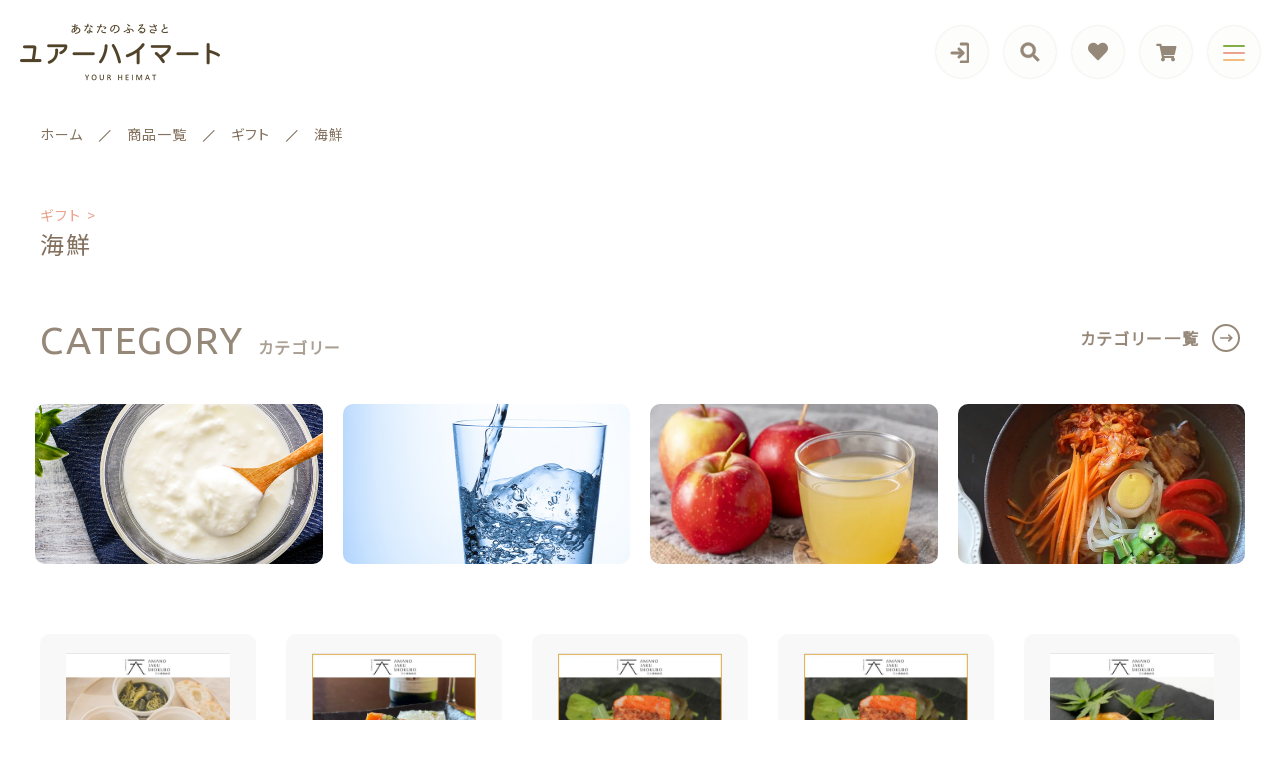

--- FILE ---
content_type: text/html; charset=UTF-8
request_url: https://y-heimat.com/products/gift/fish/
body_size: 12602
content:
<!DOCTYPE html>
<html lang="ja">
<head>
  <meta charset="UTF-8">
  
  <meta http-equiv="X-UA-Compatible" content="ie=edge">
  <meta name="viewport" content="width=device-width, initial-scale=1.0">
  <link rel="icon" type="image/x-icon" href="https://y-heimat.com/wp-content/themes/ec010/assets/img/favicon.ico">
  <link rel="apple-touch-icon" sizes="180x180" href="https://y-heimat.com/wp-content/themes/ec010/assets/img/apple-touch-icon.png">
  <link rel="dns-prefetch" href="https://use.fontawesome.com">
  <link rel="dns-prefetch" href="https://fonts.googleapis.com">
  <style>@charset "UTF-8";html, body, div, span, applet, object, iframe, h1, h2, h3, h4, h5, h6, p, blockquote, pre, a, abbr, acronym, address, big, cite, code, del, dfn, em, img, ins, kbd, q, s, samp, small, strike, strong, sub, sup, tt, var, b, u, i, center, dl, dt, dd, ol, ul, li, fieldset, form, label, legend, table, caption, tbody, tfoot, thead, tr, th, td, article, aside, canvas, details, embed, figure, figcaption, footer, header, hgroup, menu, nav, output, ruby, section, summary, time, mark, audio, video {margin: 0;padding: 0;border: 0;font: inherit;font-size: 100%;vertical-align: baseline;}article, aside, details, figcaption, figure, footer, header, hgroup, menu, nav, section, main {display: block;}body {line-height: 1;}ol, ul {list-style: none;}blockquote, q {quotes: none;}blockquote:before, blockquote:after, q:before, q:after {content: "";content: none;}table {border-spacing: 0;border-collapse: collapse;}.clearfix {*zoom: 1;}.clearfix:after {display: table;clear: both;content: "";}.f_cc {-ms-flex-pack: justify;-ms-flex-align: center;-webkit-box-pack: justify;justify-content: center;-webkit-box-align: center;align-items: center;}.f_box, .f_cc {display: -webkit-box;display: -ms-flexbox;display: flex;}.f_item {-ms-flex: 1 0 auto;-webkit-box-flex: 1;flex: 1 0 auto;}.f_h_start {-ms-flex-pack: start;-webkit-box-pack: start;justify-content: flex-start;}.f_h_center, .f_h_start {-ms-flex-pack: justify;-webkit-box-pack: justify;}.f_h_center {-ms-flex-pack: center;-webkit-box-pack: center;justify-content: center;}.f_h_end {-ms-flex-pack: end;-webkit-box-pack: end;justify-content: flex-end;}.f_h_end, .f_h_sb {-ms-flex-pack: justify;-webkit-box-pack: justify;}.f_h_sb {-ms-flex-pack: justify;-webkit-box-pack: justify;justify-content: space-between;}.f_h_sa {-ms-flex-pack: justify;-webkit-box-pack: justify;justify-content: space-around;}.f_wrap {-webkit-box-lines: multiple;-ms-flex-wrap: wrap;flex-wrap: wrap;}.f_column {-ms-flex-direction: column;flex-direction: column;-webkit-box-direction: column;}.f_start {-ms-flex-align: start;-webkit-box-align: start;align-items: flex-start;}.f_end {-ms-flex-align: end;-webkit-box-align: end;align-items: flex-end;}.f_center {-ms-flex-align: center;-webkit-box-align: center;align-items: center;}.f_baseline {-ms-flex-align: baseline;-webkit-box-align: baseline;align-items: baseline;}.f_stretch {-ms-flex-align: stretch;-webkit-box-align: stretch;align-items: stretch;}.alignR {text-align: right;}.alignL {text-align: left;}.alignC {text-align: center;}::-webkit-scrollbar {width: 5px;height: 5px;}::-webkit-scrollbar-track {background: #f8f8f8;}::-webkit-scrollbar-thumb {background: #6c6c6c;}body[data-status="loading"] {overflow: hidden;}body[data-status="loading"] * {-webkit-transition: none !important;transition: none !important;}body[data-status="loading"] .c-loader {pointer-events: auto;opacity: 1;}body[data-status="loading"] .c-loader-img {-webkit-animation: loading .6s linear infinite;animation: loading .6s linear infinite;}body[data-status="ajax-loading"] .c-loader {pointer-events: auto;opacity: .8;}body[data-status="ajax-loading"] .c-loader-img {-webkit-animation: loading .6s linear infinite;animation: loading .6s linear infinite;}.c-loader {position: fixed;z-index: 99999;top: 0;left: 0;width: 100vw;height: 100vh;background: #fff;pointer-events: none;opacity: 0;-webkit-transition: opacity .3s ease;transition: opacity .3s ease;}.c-loader-img {position: absolute;z-index: 999999;top: 50%;left: 50%;font-size: 0;-webkit-transform: translate(-50%, -50%);transform: translate(-50%, -50%);}@-webkit-keyframes loading {0% {-webkit-transform: translate(-50%, -50%) rotate(0);transform: translate(-50%, -50%) rotate(0);}100% {-webkit-transform: translate(-50%, -50%) rotate(360deg);transform: translate(-50%, -50%) rotate(360deg);}}@keyframes loading {0% {-webkit-transform: translate(-50%, -50%) rotate(0);transform: translate(-50%, -50%) rotate(0);}100% {-webkit-transform: translate(-50%, -50%) rotate(360deg);transform: translate(-50%, -50%) rotate(360deg);}}</style>
  
		<!-- All in One SEO 4.1.5.3 -->
		<title>海鮮 | ユアーハイマート お取り寄せ通販</title>
		<meta name="robots" content="max-image-preview:large" />
		<meta name="google-site-verification" content="vbRwtY8xdhomjplEscHPRU6G5wI8aKlrqnwopeU6lss" />
		<link rel="canonical" href="https://y-heimat.com/products/gift/fish/" />
		<link rel="next" href="https://y-heimat.com/products/gift/fish/page/2/" />
		<script type="application/ld+json" class="aioseo-schema">
			{"@context":"https:\/\/schema.org","@graph":[{"@type":"WebSite","@id":"https:\/\/y-heimat.com\/#website","url":"https:\/\/y-heimat.com\/","name":"\u30e6\u30a2\u30fc\u30cf\u30a4\u30de\u30fc\u30c8\u3000\u304a\u53d6\u308a\u5bc4\u305b\u901a\u8ca9","description":"\u3075\u308b\u3055\u3068\u304b\u3089\u307b\uff5e\u3063\u3068\u3059\u308b\u5546\u54c1\u3092\u304a\u5c4a\u3051\u3044\u305f\u3057\u307e\u3059","inLanguage":"ja","publisher":{"@id":"https:\/\/y-heimat.com\/#organization"}},{"@type":"Organization","@id":"https:\/\/y-heimat.com\/#organization","name":"\u30e6\u30a2\u30fc\u30cf\u30a4\u30de\u30fc\u30c8\u3000\u304a\u53d6\u308a\u5bc4\u305b\u901a\u8ca9","url":"https:\/\/y-heimat.com\/"},{"@type":"BreadcrumbList","@id":"https:\/\/y-heimat.com\/products\/gift\/fish\/#breadcrumblist","itemListElement":[{"@type":"ListItem","@id":"https:\/\/y-heimat.com\/#listItem","position":1,"item":{"@type":"WebPage","@id":"https:\/\/y-heimat.com\/","name":"\u30db\u30fc\u30e0","description":"\u3010\u30e6\u30a2\u30fc\u30cf\u30a4\u30de\u30fc\u30c8\u682a\u5f0f\u4f1a\u793e\u3011\u3067\u306f\u3001\u8eab\u4f53\u306b\u512a\u3057\u3044\u98df\u54c1\u3092\u304a\u8cb7\u3044\u6c42\u3081\u3044\u305f\u3060\u3051\u307e\u3059\u3002\u65e5\u672c\u5404\u5730\u306e\u30e8\u30fc\u30b0\u30eb\u30c8\u3084\u6c34\u3001\u96d1\u7a40\u7c73\u3001\u7f36\u8a70\u306a\u3069\u3092\u304a\u5c4a\u3051\u3057\u307e\u3059\u3002\u305c\u3072\u4e00\u5ea6\u304a\u8cb7\u3044\u6c42\u3081\u304f\u3060\u3055\u3044\u3002","url":"https:\/\/y-heimat.com\/"},"nextItem":"https:\/\/y-heimat.com\/products\/gift\/#listItem"},{"@type":"ListItem","@id":"https:\/\/y-heimat.com\/products\/gift\/#listItem","position":2,"item":{"@type":"WebPage","@id":"https:\/\/y-heimat.com\/products\/gift\/","name":"\u30ae\u30d5\u30c8","url":"https:\/\/y-heimat.com\/products\/gift\/"},"nextItem":"https:\/\/y-heimat.com\/products\/gift\/fish\/#listItem","previousItem":"https:\/\/y-heimat.com\/#listItem"},{"@type":"ListItem","@id":"https:\/\/y-heimat.com\/products\/gift\/fish\/#listItem","position":3,"item":{"@type":"WebPage","@id":"https:\/\/y-heimat.com\/products\/gift\/fish\/","name":"\u6d77\u9bae","url":"https:\/\/y-heimat.com\/products\/gift\/fish\/"},"previousItem":"https:\/\/y-heimat.com\/products\/gift\/#listItem"}]},{"@type":"CollectionPage","@id":"https:\/\/y-heimat.com\/products\/gift\/fish\/#collectionpage","url":"https:\/\/y-heimat.com\/products\/gift\/fish\/","name":"\u6d77\u9bae | \u30e6\u30a2\u30fc\u30cf\u30a4\u30de\u30fc\u30c8 \u304a\u53d6\u308a\u5bc4\u305b\u901a\u8ca9","inLanguage":"ja","isPartOf":{"@id":"https:\/\/y-heimat.com\/#website"},"breadcrumb":{"@id":"https:\/\/y-heimat.com\/products\/gift\/fish\/#breadcrumblist"}}]}
		</script>
		<script type="text/javascript" >
			window.ga=window.ga||function(){(ga.q=ga.q||[]).push(arguments)};ga.l=+new Date;
			ga('create', "UA-211455778-63", 'auto');
			ga('send', 'pageview');
		</script>
		<script async src="https://www.google-analytics.com/analytics.js"></script>
		<!-- All in One SEO -->

<link rel='dns-prefetch' href='//s.w.org' />
<link rel='stylesheet' id='sbi_styles-css'  href='https://y-heimat.com/wp-content/plugins/instagram-feed/css/sbi-styles.min.css' type='text/css' media='all' />
<style id='woocommerce-inline-inline-css' type='text/css'>
.woocommerce form .form-row .required { visibility: visible; }
</style>
<script type='text/javascript' src='https://y-heimat.com/wp-includes/js/jquery/jquery.js'></script>
<script type='text/javascript' src='https://y-heimat.com/wp-includes/js/jquery/jquery-migrate.min.js'></script>
<link rel='https://api.w.org/' href='https://y-heimat.com/wp-json/' />
	<noscript><style>.woocommerce-product-gallery{ opacity: 1 !important; }</style></noscript>
	<!-- Global site tag (gtag.js) - Google Analytics -->
<script async src="https://www.googletagmanager.com/gtag/js?id=G-0GW9DBJ4J4"></script>
<script>
  window.dataLayer = window.dataLayer || [];
  function gtag(){dataLayer.push(arguments);}
  gtag('js', new Date());

  gtag('config', 'G-0GW9DBJ4J4');
  gtag('config', 'UA-211455778-63');
</script>
</head>
<body data-status="loading" class="">
<div class="c-loader">
  <div class="c-loader-img">
    <svg width="60" height="60" viewBox="0 0 38 38" xmlns="http://www.w3.org/2000/svg">
      <defs>
        <linearGradient x1="8.042%" y1="0%" x2="65.682%" y2="23.865%" id="a">
          <stop stop-color="#777777" stop-opacity="0" offset="0%"/>
          <stop stop-color="#777777" stop-opacity=".631" offset="63.146%"/>
          <stop stop-color="#777777" offset="100%"/>
        </linearGradient>
      </defs>
      <g fill="none" fill-rule="evenodd">
        <g transform="translate(1 1)">
          <path d="M36 18c0-9.94-8.06-18-18-18" stroke="url(#a)" stroke-width="2"></path>
          <circle fill="#777777" cx="36" cy="18" r="1"></circle>
        </g>
      </g>
    </svg>
  </div>
</div><!-- /.c-loader -->
  <header class="js-header g-header">
    <div class="g-header__main">
          <p class="g-header__logo">
        <a class="g-header__logo-link" href="https://y-heimat.com/">
          <img src="https://y-heimat.com/wp-content/uploads/2021/09/logo-1.png" alt="ユアーハイマート　お取り寄せ通販" class="g-header__logo-img is-pc">
          <img src="https://y-heimat.com/wp-content/uploads/2021/09/logo_sp.png" alt="ユアーハイマート　お取り寄せ通販" class="g-header__logo-img is-sp">
        </a>
      </p>
    
    
      <nav class="g-header__menu">
        <ul class="g-header__menu-list">
          <li class="g-header__menu-list-item is-user">
                        <a href="https://y-heimat.com/my-account" title="マイページ" class="g-header__menu-list-item-link">
                          <svg xmlns="http://www.w3.org/2000/svg" width="20" height="21" viewBox="0 0 20 21">
                <path d="M14,20h5a1.907,1.907,0,0,0,2-1.8V3.8A1.907,1.907,0,0,0,19,2H14" transform="translate(-1.8)" fill="none" stroke="#968879" stroke-linecap="round" stroke-linejoin="round" stroke-width="3"/>
                <path d="M11,16l4-4L11,8" transform="translate(-1.029 -1)" fill="none" stroke="#968879" stroke-linecap="round" stroke-linejoin="round" stroke-width="3"/>
                <line x1="11" transform="translate(3 11)" fill="none" stroke="#968879" stroke-linecap="round" stroke-linejoin="round" stroke-width="3"/>
              </svg>
                        </a>
          </li>
          <li class="g-header__menu-list-item is-search">
            <a href="javascript: void(0);" class="g-header__menu-list-item-link js-search-toggle">
              <svg xmlns="http://www.w3.org/2000/svg" viewBox="0 0 100 100" width="100" height="100" fill="#fff" class="g-header__menu-list-item-link-img"><path d="M88.49,79.62,72.87,64A3.31,3.31,0,0,0,70.56,63H67l.63-.81a32.1,32.1,0,1,0-5.56,5.56l.81-.63v3.58a3.24,3.24,0,0,0,1,2.31l15.61,15.6a3.27,3.27,0,0,0,4.6,0l4.43-4.43A3.31,3.31,0,0,0,88.49,79.62ZM56.13,56.3A19.42,19.42,0,0,1,42.3,62h0a19.57,19.57,0,0,1,0-39.14h0A19.57,19.57,0,0,1,56.13,56.3Z"/></svg>
            </a>
          </li>
                              <li class="g-header__menu-list-item">
            <a href="https://y-heimat.com/products?type=wishlist" class="g-header__menu-list-item-link">
              <i class="fas fa-heart"></i>
              <span id="js-wishlist_cnt" class="g-header__menu-count" data-count="0"></span>
            </a>
          </li>

                    <li class="g-header__menu-list-item is-cart">
            <a href="https://y-heimat.com/cart/" type="button" class="g-header__menu-list-item-link cart-contents">
              <i class="fas fa-shopping-cart"></i>
              <span id="js-cart_count" class="g-header__menu-count" data-count="0"></span>
            </a>
          </li>
        </ul>
      </nav>
      <button class="g-header__burger js-menu-toggle" type="button">
        <span class="g-header__burger-line"></span>
        <span class="g-header__burger-line"></span>
        <span class="g-header__burger-line"></span>
      </button>
    </div>
      </header><!-- /.g-header -->
  <div class="js-body-wrapper">
  <nav class="c-breadcrumbs">
  <ul class="c-breadcrumbs__list" itemscope="" itemtype="http://schema.org/BreadcrumbList">
      <li class="c-breadcrumbs__list-item" itemprop="itemListElement" itemscope="" itemtype="http://schema.org/ListItem">
      <a href="https://y-heimat.com/" class="c-breadcrumbs__list-item-body" itemprop="item">
        <span itemprop="name">ホーム</span>
        <meta itemprop="position" content="1">
      </a>
    </li>
      <li class="c-breadcrumbs__list-item" itemprop="itemListElement" itemscope="" itemtype="http://schema.org/ListItem">
      <a href="https://y-heimat.com/products/" class="c-breadcrumbs__list-item-body" itemprop="item">
        <span itemprop="name">商品一覧</span>
        <meta itemprop="position" content="2">
      </a>
    </li>
      <li class="c-breadcrumbs__list-item" itemprop="itemListElement" itemscope="" itemtype="http://schema.org/ListItem">
      <a href="https://y-heimat.com/products/gift/" class="c-breadcrumbs__list-item-body" itemprop="item">
        <span itemprop="name">ギフト</span>
        <meta itemprop="position" content="3">
      </a>
    </li>
      <li class="c-breadcrumbs__list-item" itemprop="itemListElement" itemscope="" itemtype="http://schema.org/ListItem">
      <a href="javascript:void(0);" class="c-breadcrumbs__list-item-body" itemprop="item">
        <span itemprop="name">海鮮</span>
        <meta itemprop="position" content="4">
      </a>
    </li>
    </ul>
</nav>

<div class="l-content">
  <main class="l-content__main">


    <section class="-bg-white p-index__section p-archive archive-all">
      <h2 class="c-page-ttl">
        <span class="c-page-ttl__txt"><span class="is-parent">ギフト > </span>海鮮</span>
      </h2>
      
      
    <div class="p-category-list">
      <div class="p-index__section-wrap">
        <h2 class="c-ttl">
          <span class="c-ttl__main">
            <span class="c-ttl__main-txt">CATEGORY</span>
          </span>
          <span class="c-ttl__sub">カテゴリー</span>
        </h2>
        <div class="p-index__section-list">
          <ul class="c-grid" data-grid="2">

                        <li class="p-index__category-item">
              <a class="p-index__category-link" href="https://y-heimat.com/products/yogurt">
                <figure class="p-index__category-img" style="background-image: url('https://y-heimat.com/wp-content/uploads/2021/09/category_01.jpg');"></figure>
                <h3 class="p-index__category-name">ヨーグルト</h3>
              </a>
            </li>

                        <li class="p-index__category-item">
              <a class="p-index__category-link" href="https://y-heimat.com/products/water">
                <figure class="p-index__category-img" style="background-image: url('https://y-heimat.com/wp-content/uploads/2021/09/category_02.jpg');"></figure>
                <h3 class="p-index__category-name">お水</h3>
              </a>
            </li>

                        <li class="p-index__category-item">
              <a class="p-index__category-link" href="https://y-heimat.com/products/drink">
                <figure class="p-index__category-img" style="background-image: url('https://y-heimat.com/wp-content/uploads/2021/11/ドリンク.jpg');"></figure>
                <h3 class="p-index__category-name">ドリンク</h3>
              </a>
            </li>

                        <li class="p-index__category-item">
              <a class="p-index__category-link" href="https://y-heimat.com/products/local-speciality">
                <figure class="p-index__category-img" style="background-image: url('https://y-heimat.com/wp-content/uploads/2021/11/特産品.jpg');"></figure>
                <h3 class="p-index__category-name">特産品</h3>
              </a>
            </li>

                      </ul>
        </div>
        <p class="c-btn">
          <a href="https://y-heimat.com/category" class="c-btn__body">カテゴリー一覧</a>
        </p>
      </div>
    </div>
            <div class="p-index__section-list">
              <ul class="c-grid" data-grid="5">
          <li class="c-grid__item">
  <article class="c-item">
      <a href="https://y-heimat.com/product/4504/" class="c-item__link">
      <figure class="c-item__figure">
        <div class="c-item__figure-img" data-lazy-background="https://y-heimat.com/wp-content/uploads/2022/06/京のわひーじょ３種_1.jpg"></div>
        <img data-lazy-img="https://y-heimat.com/wp-content/uploads/2022/06/京のわひーじょ３種_1.jpg" alt="京都府産魚介と野菜のアヒージョ 京のわひーじょ (宇治抹茶・実山椒・生姜)110g×3種" class="c-item__figure-src">
      </figure>
      <button class="c-favorite-btn js-add_wishlist" data-id="4504" data-status="false"></button>
      
      <div class="c-item__txt js-item-txt" data-mh="js-item-txt">
                <p class="c-item__cat"><span class="cat" style="background-color: #968879;">ギフト</span></p>
        <h3 class="c-item__ttl">京都府産魚介と野菜のアヒージョ 京のわひーじょ (宇治抹茶・実山椒・生姜)110g×3種</h3>
                <p class="c-item__price">4,600円<small>（税込）</small></p>
                              </div>
    </a>
  </article>
</li>
<li class="c-grid__item">
  <article class="c-item">
      <a href="https://y-heimat.com/product/4546/" class="c-item__link">
      <figure class="c-item__figure">
        <div class="c-item__figure-img" data-lazy-background="https://y-heimat.com/wp-content/uploads/2022/06/京野菜と魚介のアスピック風3種_.jpg"></div>
        <img data-lazy-img="https://y-heimat.com/wp-content/uploads/2022/06/京野菜と魚介のアスピック風3種_.jpg" alt="色鮮やかなゼリー寄せ 京野菜と魚介のアスピック風3種 80g×3種" class="c-item__figure-src">
      </figure>
      <button class="c-favorite-btn js-add_wishlist" data-id="4546" data-status="false"></button>
      
      <div class="c-item__txt js-item-txt" data-mh="js-item-txt">
                <p class="c-item__cat"><span class="cat" style="background-color: #f9d0ca;">特産品</span></p>
        <h3 class="c-item__ttl">色鮮やかなゼリー寄せ 京野菜と魚介のアスピック風3種 80g×3種</h3>
                <p class="c-item__price">6,200円<small>（税込）</small></p>
                              </div>
    </a>
  </article>
</li>
<li class="c-grid__item">
  <article class="c-item">
      <a href="https://y-heimat.com/product/4543/" class="c-item__link">
      <figure class="c-item__figure">
        <div class="c-item__figure-img" data-lazy-background="https://y-heimat.com/wp-content/uploads/2022/06/203123_セイコ蟹のテリーヌ90gx2_1.jpg"></div>
        <img data-lazy-img="https://y-heimat.com/wp-content/uploads/2022/06/203123_セイコ蟹のテリーヌ90gx2_1.jpg" alt="贅沢・濃厚 セイコ蟹のテリーヌ 90g×2個" class="c-item__figure-src">
      </figure>
      <button class="c-favorite-btn js-add_wishlist" data-id="4543" data-status="false"></button>
      
      <div class="c-item__txt js-item-txt" data-mh="js-item-txt">
                <p class="c-item__cat"><span class="cat" style="background-color: #f9d0ca;">特産品</span></p>
        <h3 class="c-item__ttl">贅沢・濃厚 セイコ蟹のテリーヌ 90g×2個</h3>
                <p class="c-item__price">9,800円<small>（税込）</small></p>
                              </div>
    </a>
  </article>
</li>
<li class="c-grid__item">
  <article class="c-item">
      <a href="https://y-heimat.com/product/4533/" class="c-item__link">
      <figure class="c-item__figure">
        <div class="c-item__figure-img" data-lazy-background="https://y-heimat.com/wp-content/uploads/2022/06/203122_セイコ蟹のテリーヌ50gx3_1.jpg"></div>
        <img data-lazy-img="https://y-heimat.com/wp-content/uploads/2022/06/203122_セイコ蟹のテリーヌ50gx3_1.jpg" alt="贅沢・濃厚 セイコ蟹のテリーヌ 50g×3個" class="c-item__figure-src">
      </figure>
      <button class="c-favorite-btn js-add_wishlist" data-id="4533" data-status="false"></button>
      
      <div class="c-item__txt js-item-txt" data-mh="js-item-txt">
                <p class="c-item__cat"><span class="cat" style="background-color: #f9d0ca;">特産品</span></p>
        <h3 class="c-item__ttl">贅沢・濃厚 セイコ蟹のテリーヌ 50g×3個</h3>
                <p class="c-item__price">7,700円<small>（税込）</small></p>
                              </div>
    </a>
  </article>
</li>
<li class="c-grid__item">
  <article class="c-item">
      <a href="https://y-heimat.com/product/4517/" class="c-item__link">
      <figure class="c-item__figure">
        <div class="c-item__figure-img" data-lazy-background="https://y-heimat.com/wp-content/uploads/2022/06/コッペ蟹グラタン_1.jpg"></div>
        <img data-lazy-img="https://y-heimat.com/wp-content/uploads/2022/06/コッペ蟹グラタン_1.jpg" alt="クリーミーな蟹味噌とホワイトソース コッペ蟹グラタン 50g×5個" class="c-item__figure-src">
      </figure>
      <button class="c-favorite-btn js-add_wishlist" data-id="4517" data-status="false"></button>
      
      <div class="c-item__txt js-item-txt" data-mh="js-item-txt">
                <p class="c-item__cat"><span class="cat" style="background-color: #f9d0ca;">特産品</span></p>
        <h3 class="c-item__ttl">クリーミーな蟹味噌とホワイトソース コッペ蟹グラタン 50g×5個</h3>
                <p class="c-item__price">5,100円<small>（税込）</small></p>
                              </div>
    </a>
  </article>
</li>
<li class="c-grid__item">
  <article class="c-item">
      <a href="https://y-heimat.com/product/2853/" class="c-item__link">
      <figure class="c-item__figure">
        <div class="c-item__figure-img" data-lazy-background="https://y-heimat.com/wp-content/uploads/2021/12/2020397-r.jpg"></div>
        <img data-lazy-img="https://y-heimat.com/wp-content/uploads/2021/12/2020397-r.jpg" alt="三陸名産ウニとアワビの潮汁 いちご煮セット 425g×3缶 宏八屋" class="c-item__figure-src">
      </figure>
      <button class="c-favorite-btn js-add_wishlist" data-id="2853" data-status="false"></button>
      
      <div class="c-item__txt js-item-txt" data-mh="js-item-txt">
                <p class="c-item__cat"><span class="cat" style="background-color: #f9d0ca;">特産品</span></p>
        <h3 class="c-item__ttl">三陸名産ウニとアワビの潮汁 いちご煮セット 425g×3缶 宏八屋</h3>
                <p class="c-item__price">5,780円<small>（税込）</small></p>
                              </div>
    </a>
  </article>
</li>
<li class="c-grid__item">
  <article class="c-item is-sold-out">
      <a href="https://y-heimat.com/product/2764/" class="c-item__link">
      <figure class="c-item__figure">
        <div class="c-item__figure-img" data-lazy-background="https://y-heimat.com/wp-content/uploads/2021/12/503046.jpg"></div>
        <img data-lazy-img="https://y-heimat.com/wp-content/uploads/2021/12/503046.jpg" alt="焼ほたてグラタン・かきドリア（2種 120gｘ3個）岩手県山田町より直送" class="c-item__figure-src">
      </figure>
      <button class="c-favorite-btn js-add_wishlist" data-id="2764" data-status="false"></button>
      
      <div class="c-item__txt js-item-txt" data-mh="js-item-txt">
                <p class="c-item__cat"><span class="cat" style="background-color: #968879;">ギフト</span></p>
        <h3 class="c-item__ttl">焼ほたてグラタン・かきドリア（2種 120gｘ3個）岩手県山田町より直送</h3>
                <p class="c-item__price">4,769円<small>（税込）</small></p>
                              </div>
    </a>
  </article>
</li>
<li class="c-grid__item">
  <article class="c-item">
      <a href="https://y-heimat.com/product/2685/" class="c-item__link">
      <figure class="c-item__figure">
        <div class="c-item__figure-img" data-lazy-background="https://y-heimat.com/wp-content/uploads/2021/12/2020455.jpg"></div>
        <img data-lazy-img="https://y-heimat.com/wp-content/uploads/2021/12/2020455.jpg" alt="瓶ドン 3本セット(たこ・サーモン・いか)×各1本" class="c-item__figure-src">
      </figure>
      <button class="c-favorite-btn js-add_wishlist" data-id="2685" data-status="false"></button>
      
      <div class="c-item__txt js-item-txt" data-mh="js-item-txt">
                <p class="c-item__cat"><span class="cat" style="background-color: #f9d0ca;">特産品</span></p>
        <h3 class="c-item__ttl">瓶ドン 3本セット(たこ・サーモン・いか)×各1本</h3>
                <p class="c-item__price">3,128円<small>（税込）</small></p>
                              </div>
    </a>
  </article>
</li>
<li class="c-grid__item">
  <article class="c-item">
      <a href="https://y-heimat.com/product/2686/" class="c-item__link">
      <figure class="c-item__figure">
        <div class="c-item__figure-img" data-lazy-background="https://y-heimat.com/wp-content/uploads/2021/12/2020456.jpg"></div>
        <img data-lazy-img="https://y-heimat.com/wp-content/uploads/2021/12/2020456.jpg" alt="瓶ドン 3本セット(たこ・あわび・いか)×各1本" class="c-item__figure-src">
      </figure>
      <button class="c-favorite-btn js-add_wishlist" data-id="2686" data-status="false"></button>
      
      <div class="c-item__txt js-item-txt" data-mh="js-item-txt">
                <p class="c-item__cat"><span class="cat" style="background-color: #f9d0ca;">特産品</span></p>
        <h3 class="c-item__ttl">瓶ドン 3本セット(たこ・あわび・いか)×各1本</h3>
                <p class="c-item__price">3,910円<small>（税込）</small></p>
                              </div>
    </a>
  </article>
</li>
<li class="c-grid__item">
  <article class="c-item">
      <a href="https://y-heimat.com/product/2684/" class="c-item__link">
      <figure class="c-item__figure">
        <div class="c-item__figure-img" data-lazy-background="https://y-heimat.com/wp-content/uploads/2021/12/2020454-1.jpg"></div>
        <img data-lazy-img="https://y-heimat.com/wp-content/uploads/2021/12/2020454-1.jpg" alt="瓶ドン 3本セット(たこ・うに・いか) ×各1本" class="c-item__figure-src">
      </figure>
      <button class="c-favorite-btn js-add_wishlist" data-id="2684" data-status="false"></button>
      
      <div class="c-item__txt js-item-txt" data-mh="js-item-txt">
                <p class="c-item__cat"><span class="cat" style="background-color: #f9d0ca;">特産品</span></p>
        <h3 class="c-item__ttl">瓶ドン 3本セット(たこ・うに・いか) ×各1本</h3>
                <p class="c-item__price">3,542円<small>（税込）</small></p>
                              </div>
    </a>
  </article>
</li>
<li class="c-grid__item">
  <article class="c-item">
      <a href="https://y-heimat.com/product/2664/" class="c-item__link">
      <figure class="c-item__figure">
        <div class="c-item__figure-img" data-lazy-background="https://y-heimat.com/wp-content/uploads/2021/12/201102.bmp"></div>
        <img data-lazy-img="https://y-heimat.com/wp-content/uploads/2021/12/201102.bmp" alt="三陸の海の幸たっぷり 中村家 黄金海寿漬 350g (あわび 数の子 いくら入)　" class="c-item__figure-src">
      </figure>
      <button class="c-favorite-btn js-add_wishlist" data-id="2664" data-status="false"></button>
      
      <div class="c-item__txt js-item-txt" data-mh="js-item-txt">
                <p class="c-item__cat"><span class="cat" style="background-color: #f9d0ca;">特産品</span></p>
        <h3 class="c-item__ttl">三陸の海の幸たっぷり 中村家 黄金海寿漬 350g (あわび 数の子 いくら入)　</h3>
                <p class="c-item__price">4,180円<small>（税込）</small></p>
                              </div>
    </a>
  </article>
</li>
<li class="c-grid__item">
  <article class="c-item">
      <a href="https://y-heimat.com/product/2654/" class="c-item__link">
      <figure class="c-item__figure">
        <div class="c-item__figure-img" data-lazy-background="https://y-heimat.com/wp-content/uploads/2021/12/201110.bmp"></div>
        <img data-lazy-img="https://y-heimat.com/wp-content/uploads/2021/12/201110.bmp" alt="三陸の海の幸たっぷり 中村家 三陸海宝漬 350g (あわび いくら入)" class="c-item__figure-src">
      </figure>
      <button class="c-favorite-btn js-add_wishlist" data-id="2654" data-status="false"></button>
      
      <div class="c-item__txt js-item-txt" data-mh="js-item-txt">
                <p class="c-item__cat"><span class="cat" style="background-color: #f9d0ca;">特産品</span></p>
        <h3 class="c-item__ttl">三陸の海の幸たっぷり 中村家 三陸海宝漬 350g (あわび いくら入)</h3>
                <p class="c-item__price">5,080円<small>（税込）</small></p>
                              </div>
    </a>
  </article>
</li>
        </ul>
              </div>
            </section>

    

      </main>
  <aside class="l-content__side">
    <div class="c-sidebar">
        <nav class="c-nav__categories">
    <h3 class="c-nav__categories-ttl">カテゴリー</h3>
        <section class="c-nav__categories-child">
      <h4 class="c-nav__categories-child-ttl js-accrodion-btn">
        <a href="https://y-heimat.com/products/yogurt/" class="c-nav__categories-child-ttl-link">ヨーグルト</a>
      </h4>
            <ul class="c-nav__categories-list js-accrodion-target">
                <li class="c-nav__categories-list-item">
          <a href="https://y-heimat.com/products/yogurt/%e3%80%90%e9%95%b7%e9%87%8e%e3%80%91%e5%ae%89%e6%9b%87%e9%87%8e%e3%81%ae%e3%82%80%e3%83%a8%e3%83%bc%e3%82%b0%e3%83%ab%e3%83%88/" class="c-nav__categories-list-item-link">【長野】安曇野のむヨーグルト</a>
        </li>
                <li class="c-nav__categories-list-item">
          <a href="https://y-heimat.com/products/yogurt/iwaizumi/" class="c-nav__categories-list-item-link">【岩手】岩泉ヨーグルト</a>
        </li>
                <li class="c-nav__categories-list-item">
          <a href="https://y-heimat.com/products/yogurt/oonomilk/" class="c-nav__categories-list-item-link">【岩手】おおのミルク工房</a>
        </li>
                <li class="c-nav__categories-list-item">
          <a href="https://y-heimat.com/products/yogurt/iwategyuunyuu/" class="c-nav__categories-list-item-link">【岩手】岩手牛乳</a>
        </li>
                <li class="c-nav__categories-list-item">
          <a href="https://y-heimat.com/products/yogurt/hayachine/" class="c-nav__categories-list-item-link">【岩手】早池峰ヨーグルト</a>
        </li>
                <li class="c-nav__categories-list-item">
          <a href="https://y-heimat.com/products/yogurt/choukaikougen/" class="c-nav__categories-list-item-link">【山形】鳥海高原ヨーグルト</a>
        </li>
              </ul>
          </section>
        <section class="c-nav__categories-child">
      <h4 class="c-nav__categories-child-ttl js-accrodion-btn">
        <a href="https://y-heimat.com/products/water/" class="c-nav__categories-child-ttl-link">お水</a>
      </h4>
            <ul class="c-nav__categories-list js-accrodion-target">
                <li class="c-nav__categories-list-item">
          <a href="https://y-heimat.com/products/water/naturalwater/" class="c-nav__categories-list-item-link">天然水</a>
        </li>
                <li class="c-nav__categories-list-item">
          <a href="https://y-heimat.com/products/water/functional-water/" class="c-nav__categories-list-item-link">機能水</a>
        </li>
              </ul>
          </section>
        <section class="c-nav__categories-child">
      <h4 class="c-nav__categories-child-ttl js-accrodion-btn">
        <a href="https://y-heimat.com/products/drink/" class="c-nav__categories-child-ttl-link">ドリンク</a>
      </h4>
            <ul class="c-nav__categories-list js-accrodion-target">
                <li class="c-nav__categories-list-item">
          <a href="https://y-heimat.com/products/drink/tansan/" class="c-nav__categories-list-item-link">炭酸飲料</a>
        </li>
                <li class="c-nav__categories-list-item">
          <a href="https://y-heimat.com/products/drink/juice/" class="c-nav__categories-list-item-link">果汁・ソフトドリンク</a>
        </li>
                <li class="c-nav__categories-list-item">
          <a href="https://y-heimat.com/products/drink/tea/" class="c-nav__categories-list-item-link">お茶</a>
        </li>
                <li class="c-nav__categories-list-item">
          <a href="https://y-heimat.com/products/drink/ginger-drink/" class="c-nav__categories-list-item-link">生姜</a>
        </li>
              </ul>
          </section>
        <section class="c-nav__categories-child">
      <h4 class="c-nav__categories-child-ttl js-accrodion-btn">
        <a href="https://y-heimat.com/products/local-speciality/" class="c-nav__categories-child-ttl-link">特産品</a>
      </h4>
            <ul class="c-nav__categories-list js-accrodion-target">
                <li class="c-nav__categories-list-item">
          <a href="https://y-heimat.com/products/local-speciality/iwate/" class="c-nav__categories-list-item-link">岩手県</a>
        </li>
                <li class="c-nav__categories-list-item">
          <a href="https://y-heimat.com/products/local-speciality/hokkaido-touhoku/" class="c-nav__categories-list-item-link">北海道・東北</a>
        </li>
                <li class="c-nav__categories-list-item">
          <a href="https://y-heimat.com/products/local-speciality/kantou-koushinetsu/" class="c-nav__categories-list-item-link">関東・甲信越</a>
        </li>
                <li class="c-nav__categories-list-item">
          <a href="https://y-heimat.com/products/local-speciality/hokuriku-chuubu-kinki/" class="c-nav__categories-list-item-link">北陸・中部・近畿</a>
        </li>
                <li class="c-nav__categories-list-item">
          <a href="https://y-heimat.com/products/local-speciality/chuugoku-shikoku/" class="c-nav__categories-list-item-link">中国・四国</a>
        </li>
                <li class="c-nav__categories-list-item">
          <a href="https://y-heimat.com/products/local-speciality/kyuushu-okinawa/" class="c-nav__categories-list-item-link">九州・沖縄</a>
        </li>
              </ul>
          </section>
        <section class="c-nav__categories-child">
      <h4 class="c-nav__categories-child-ttl">
        <a href="https://y-heimat.com/products/topical-food/" class="c-nav__categories-child-ttl-link">話題の一品</a>
      </h4>
          </section>
        <section class="c-nav__categories-child">
      <h4 class="c-nav__categories-child-ttl js-accrodion-btn">
        <a href="https://y-heimat.com/products/liquor/" class="c-nav__categories-child-ttl-link">お酒</a>
      </h4>
            <ul class="c-nav__categories-list js-accrodion-target">
                <li class="c-nav__categories-list-item">
          <a href="https://y-heimat.com/products/liquor/beer/" class="c-nav__categories-list-item-link">ビール</a>
        </li>
                <li class="c-nav__categories-list-item">
          <a href="https://y-heimat.com/products/liquor/waine/" class="c-nav__categories-list-item-link">ワイン</a>
        </li>
                <li class="c-nav__categories-list-item">
          <a href="https://y-heimat.com/products/liquor/nihonshu/" class="c-nav__categories-list-item-link">日本酒</a>
        </li>
                <li class="c-nav__categories-list-item">
          <a href="https://y-heimat.com/products/liquor/shouchuu/" class="c-nav__categories-list-item-link">焼酎</a>
        </li>
                <li class="c-nav__categories-list-item">
          <a href="https://y-heimat.com/products/liquor/umeshukajitushu/" class="c-nav__categories-list-item-link">梅酒・果実酒</a>
        </li>
              </ul>
          </section>
        <section class="c-nav__categories-child">
      <h4 class="c-nav__categories-child-ttl js-accrodion-btn">
        <a href="https://y-heimat.com/products/gift/" class="c-nav__categories-child-ttl-link">ギフト</a>
      </h4>
            <ul class="c-nav__categories-list js-accrodion-target">
                <li class="c-nav__categories-list-item">
          <a href="https://y-heimat.com/products/gift/meet/" class="c-nav__categories-list-item-link">肉・加工品</a>
        </li>
                <li class="c-nav__categories-list-item">
          <a href="https://y-heimat.com/products/gift/fish/" class="c-nav__categories-list-item-link">海鮮</a>
        </li>
                <li class="c-nav__categories-list-item">
          <a href="https://y-heimat.com/products/gift/noodle/" class="c-nav__categories-list-item-link">麺類</a>
        </li>
                <li class="c-nav__categories-list-item">
          <a href="https://y-heimat.com/products/gift/milk/" class="c-nav__categories-list-item-link">乳製品</a>
        </li>
                <li class="c-nav__categories-list-item">
          <a href="https://y-heimat.com/products/gift/sweets-icecream/" class="c-nav__categories-list-item-link">お菓子・アイス</a>
        </li>
                <li class="c-nav__categories-list-item">
          <a href="https://y-heimat.com/products/gift/liquor-drink/" class="c-nav__categories-list-item-link">お酒・飲料</a>
        </li>
                <li class="c-nav__categories-list-item">
          <a href="https://y-heimat.com/products/gift/processed-food-seasoning/" class="c-nav__categories-list-item-link">加工食品・調味料</a>
        </li>
                <li class="c-nav__categories-list-item">
          <a href="https://y-heimat.com/products/gift/other-gift/" class="c-nav__categories-list-item-link">その他ギフト</a>
        </li>
              </ul>
          </section>
        <section class="c-nav__categories-child">
      <h4 class="c-nav__categories-child-ttl js-accrodion-btn">
        <a href="https://y-heimat.com/products/sweets/" class="c-nav__categories-child-ttl-link">菓子・スイーツ</a>
      </h4>
            <ul class="c-nav__categories-list js-accrodion-target">
                <li class="c-nav__categories-list-item">
          <a href="https://y-heimat.com/products/sweets/%e5%92%8c%e8%8f%93%e5%ad%90/" class="c-nav__categories-list-item-link">和菓子</a>
        </li>
                <li class="c-nav__categories-list-item">
          <a href="https://y-heimat.com/products/sweets/ginger/" class="c-nav__categories-list-item-link">生姜</a>
        </li>
                <li class="c-nav__categories-list-item">
          <a href="https://y-heimat.com/products/sweets/snuck/" class="c-nav__categories-list-item-link">スナック</a>
        </li>
                <li class="c-nav__categories-list-item">
          <a href="https://y-heimat.com/products/sweets/baked-sweets/" class="c-nav__categories-list-item-link">焼き菓子</a>
        </li>
                <li class="c-nav__categories-list-item">
          <a href="https://y-heimat.com/products/sweets/chocolate/" class="c-nav__categories-list-item-link">チョコレート</a>
        </li>
                <li class="c-nav__categories-list-item">
          <a href="https://y-heimat.com/products/sweets/milk-yogurt/" class="c-nav__categories-list-item-link">乳製品</a>
        </li>
              </ul>
          </section>
        <section class="c-nav__categories-child">
      <h4 class="c-nav__categories-child-ttl js-accrodion-btn">
        <a href="https://y-heimat.com/products/processed-food/" class="c-nav__categories-child-ttl-link">加工食品</a>
      </h4>
            <ul class="c-nav__categories-list js-accrodion-target">
                <li class="c-nav__categories-list-item">
          <a href="https://y-heimat.com/products/processed-food/retort/" class="c-nav__categories-list-item-link">レトルトカレー・シチュー</a>
        </li>
                <li class="c-nav__categories-list-item">
          <a href="https://y-heimat.com/products/processed-food/canned-food/" class="c-nav__categories-list-item-link">缶詰</a>
        </li>
                <li class="c-nav__categories-list-item">
          <a href="https://y-heimat.com/products/processed-food/fruit-jam/" class="c-nav__categories-list-item-link">フルーツ・ジャム</a>
        </li>
                <li class="c-nav__categories-list-item">
          <a href="https://y-heimat.com/products/processed-food/seasoning-dressing/" class="c-nav__categories-list-item-link">調味料・ドレッシング</a>
        </li>
              </ul>
          </section>
        <section class="c-nav__categories-child">
      <h4 class="c-nav__categories-child-ttl js-accrodion-btn">
        <a href="https://y-heimat.com/products/millet/" class="c-nav__categories-child-ttl-link">健康雑穀</a>
      </h4>
            <ul class="c-nav__categories-list js-accrodion-target">
                <li class="c-nav__categories-list-item">
          <a href="https://y-heimat.com/products/millet/kenkoudebijin/" class="c-nav__categories-list-item-link">奈美悦子の健康で美人</a>
        </li>
              </ul>
          </section>
        <section class="c-nav__categories-child">
      <h4 class="c-nav__categories-child-ttl js-accrodion-btn">
        <a href="https://y-heimat.com/products/gluten/" class="c-nav__categories-child-ttl-link">グルテンフリー</a>
      </h4>
            <ul class="c-nav__categories-list js-accrodion-target">
                <li class="c-nav__categories-list-item">
          <a href="https://y-heimat.com/products/gluten/browniecrisp/" class="c-nav__categories-list-item-link">クリスピーブラウニー</a>
        </li>
                <li class="c-nav__categories-list-item">
          <a href="https://y-heimat.com/products/gluten/pakkudemushipan/" class="c-nav__categories-list-item-link">パックde蒸しパン</a>
        </li>
                <li class="c-nav__categories-list-item">
          <a href="https://y-heimat.com/products/gluten/cakemix/" class="c-nav__categories-list-item-link">ケーキミックス</a>
        </li>
                <li class="c-nav__categories-list-item">
          <a href="https://y-heimat.com/products/gluten/mochipizza/" class="c-nav__categories-list-item-link">もちピザシート</a>
        </li>
                <li class="c-nav__categories-list-item">
          <a href="https://y-heimat.com/products/gluten/saladburg/" class="c-nav__categories-list-item-link">サラダバーグ</a>
        </li>
              </ul>
          </section>
        <section class="c-nav__categories-child">
      <h4 class="c-nav__categories-child-ttl js-accrodion-btn">
        <a href="https://y-heimat.com/products/others/" class="c-nav__categories-child-ttl-link">その他</a>
      </h4>
            <ul class="c-nav__categories-list js-accrodion-target">
                <li class="c-nav__categories-list-item">
          <a href="https://y-heimat.com/products/others/%e9%98%b2%e7%81%bd%e3%83%bb%e4%bf%9d%e5%ad%98%e6%b0%b4%e3%83%bb%e4%bf%9d%e5%ad%98%e9%a3%9f%e5%93%81/" class="c-nav__categories-list-item-link">防災・保存水・保存食品</a>
        </li>
                <li class="c-nav__categories-list-item">
          <a href="https://y-heimat.com/products/others/cosmetics-skincare/" class="c-nav__categories-list-item-link">化粧品・スキンケア</a>
        </li>
              </ul>
          </section>
      </nav>
  <nav class="c-nav__pages">
    <ul class="c-nav__pages-list">
          <li class="c-nav__pages-list-item">
        <a href="https://y-heimat.com/products/?type=new" target="_self" class="c-nav__pages-list-item-link">新着商品</a>
      </li>
          <li class="c-nav__pages-list-item">
        <a href="https://y-heimat.com/products/?type=recommend" target="_self" class="c-nav__pages-list-item-link">おすすめ商品</a>
      </li>
          <li class="c-nav__pages-list-item">
        <a href="https://y-heimat.com/products/?type=sale" target="_self" class="c-nav__pages-list-item-link">セール商品</a>
      </li>
          <li class="c-nav__pages-list-item">
        <a href="https://y-heimat.com/products/?type=ranking" target="_self" class="c-nav__pages-list-item-link">ランキング</a>
      </li>
          <li class="c-nav__pages-list-item">
        <a href="https://y-heimat.com/shopping-guide/" target="_self" class="c-nav__pages-list-item-link">ショッピングガイド</a>
      </li>
          <li class="c-nav__pages-list-item">
        <a href="https://y-heimat.com/blogs/" target="_self" class="c-nav__pages-list-item-link">ブログ</a>
      </li>
        </ul>
  </nav>
  <ul class="c-sidebar__banner">
    </ul>
    </div>
  </aside>
</div>

  <footer class="g-footer">
    <div class="g-footer__top">
        <nav class="c-nav__pages">
    <ul class="c-nav__pages-list">
          <li class="c-nav__pages-list-item">
        <a href="https://y-heimat.com/products/?type=ranking" target="_self" class="c-nav__pages-list-item-link">ランキング</a>
      </li>
          <li class="c-nav__pages-list-item">
        <a href="https://y-heimat.com/products/?type=sale" target="_self" class="c-nav__pages-list-item-link">セール商品</a>
      </li>
          <li class="c-nav__pages-list-item">
        <a href="https://y-heimat.com/products/?type=new" target="_self" class="c-nav__pages-list-item-link">新着商品</a>
      </li>
          <li class="c-nav__pages-list-item">
        <a href="https://y-heimat.com/products/" target="_self" class="c-nav__pages-list-item-link">商品一覧</a>
      </li>
          <li class="c-nav__pages-list-item">
        <a href="https://y-heimat.com/products/?type=checked" target="_self" class="c-nav__pages-list-item-link">最近チェックした商品</a>
      </li>
        </ul>
  </nav>

  <nav class="c-nav__pages">
    <ul class="c-nav__pages-list">
          <li class="c-nav__pages-list-item">
        <a href="https://y-heimat.com/my-account/orders/" target="_self" class="c-nav__pages-list-item-link">注文履歴</a>
      </li>
          <li class="c-nav__pages-list-item">
        <a href="https://y-heimat.com/shopping-guide/" target="_self" class="c-nav__pages-list-item-link">ご利用ガイド</a>
      </li>
          <li class="c-nav__pages-list-item">
        <a href="https://y-heimat.com/about/" target="_self" class="c-nav__pages-list-item-link">当店について</a>
      </li>
          <li class="c-nav__pages-list-item">
        <a href="https://y-heimat.com/blogs/" target="_self" class="c-nav__pages-list-item-link">ブログ</a>
      </li>
        </ul>
  </nav>

<nav class="c-nav__pages">
  <ul class="c-nav__pages-list">
        <li class="c-nav__pages-list-item">
      <a href="https://y-heimat.com/shopping-guide/#faq" target="_self" class="c-nav__pages-list-item-link">よくある質問</a>
    </li>
        <li class="c-nav__pages-list-item">
      <a href="https://y-heimat.com/contact/" target="_self" class="c-nav__pages-list-item-link">お問い合わせ</a>
    </li>
        <li class="c-nav__pages-list-item">
      <a href="https://y-heimat.com/privacy/" target="_self" class="c-nav__pages-list-item-link">プライバシーポリシー</a>
    </li>
        <li class="c-nav__pages-list-item">
      <a href="https://y-heimat.com/terms/" target="_self" class="c-nav__pages-list-item-link">特定商取引法に基づく表記</a>
    </li>
      </ul>
</nav>
    </div>

    <div class="g-footer__bottom">
        <p class="g-footer__logo">
        <a href="https://y-heimat.com/" class="g-footer__logo-link">
          <img src="https://y-heimat.com/wp-content/uploads/2021/09/logo.png" alt="ユアーハイマート　お取り寄せ通販" class="g-footer__logo-img">
        </a>
      </p>
    
            <div class="g-footer__address">

            <p class="g-footer__address-zip">〒114-0015</p>
      
            <p class="g-footer__address-txt">東京都北区中里1-25-5<br />
 I.M中里ビル3F<br />
岩泉営業所：〒027-0503<br />
岩手県下閉伊郡岩泉町猿沢字林の下37-5<br />
・フリーダイヤル<br />
 0120-3284-55<br />
</p>
      
    </div>
    

              <nav class="g-footer__sns">
          <ul class="g-footer__sns-list">
                                      <li class="g-footer__sns-list-item">
                <a href="https://www.instagram.com/y_heimat/" target="_blank" class="g-footer__sns-list-item-link is-insta"><i class="g-footer__sns-list-item-link-icon fab fa-instagram"></i></a>
              </li>
                                                  <li class="g-footer__sns-list-item">
                <a href="https://twitter.com/y_heimat" target="_blank" class="g-footer__sns-list-item-link is-twitter"><i class="g-footer__sns-list-item-link-icon fab fa-twitter"></i></a>
              </li>
                                      <li class="g-footer__sns-list-item">
                <a href="https://page.line.me/576hnoje?openQrModal=true" target="_blank" class="g-footer__sns-list-item-link is-line"><i class="g-footer__sns-list-item-link-icon fab fa-line"></i></a>
              </li>
                      </ul>
        </nav>
      
            <p class="g-footer__copyright">
        <small class="g-footer__copyright-txt">© 2021 ユアーハイマート株式会社</small>
      </p>
          </div>

  </footer>

</div><!-- /#js-body-wrapper -->

  <div class="js-pagetop g-pagetop "><button class="js-pagetop-btn g-pagetop-btn" type="button"><svg xmlns="http://www.w3.org/2000/svg" width="16.137" height="20.58" viewBox="0 0 16.137 20.58"><path d="M-61.961-91.5H-75.208a1.75,1.75,0,0,0-1.749,1.749A1.75,1.75,0,0,0-75.208-88h13.241l-2.746,2.746a1.59,1.59,0,0,0,0,2.248,1.59,1.59,0,0,0,2.247,0l5.623-5.623a1.586,1.586,0,0,0,.465-1.123,1.584,1.584,0,0,0-.465-1.124L-62.465-96.5a1.59,1.59,0,0,0-2.247,0,1.59,1.59,0,0,0,0,2.247l2.752,2.752Zm-1.9,9.892.155-16.138" transform="translate(97.742 -56.377) rotate(-90)" fill="#968879" fill-rule="evenodd"></path></svg></button></div>
  
<aside class="g-menu">

  <header class="g-menu__header">
    <button class="g-menu__header__burger js-menu-toggle" type="button">
      <span class="g-menu__header__burger-line"></span>
      <span class="g-menu__header__burger-line"></span>
    </button>
  </header>

  <div class="g-menu__container">
    <div class="g-menu__category">
      <div class="g-menu__category-wrap">


              <section class="p-index__section p-index__category">
          <div class="p-index__section-wrap">
            <h2 class="c-ttl">
              <span class="c-ttl__sub">カテゴリー</span>
            </h2>
            <div class="p-index__section-list">
              <ul class="c-grid" data-grid="2">

                                <li class="p-index__category-item">
                  <a class="p-index__category-link" href="https://y-heimat.com/products/yogurt">
                    <figure class="p-index__category-img" style="background-image: url('https://y-heimat.com/wp-content/uploads/2021/09/category_01.jpg');"></figure>
                    <h3 class="p-index__category-name">ヨーグルト</h3>
                  </a>
                </li>

                                <li class="p-index__category-item">
                  <a class="p-index__category-link" href="https://y-heimat.com/products/water">
                    <figure class="p-index__category-img" style="background-image: url('https://y-heimat.com/wp-content/uploads/2021/09/category_02.jpg');"></figure>
                    <h3 class="p-index__category-name">お水</h3>
                  </a>
                </li>

                                <li class="p-index__category-item">
                  <a class="p-index__category-link" href="https://y-heimat.com/products/liquor">
                    <figure class="p-index__category-img" style="background-image: url('https://y-heimat.com/wp-content/uploads/2021/11/酒.jpg');"></figure>
                    <h3 class="p-index__category-name">お酒</h3>
                  </a>
                </li>

                                <li class="p-index__category-item">
                  <a class="p-index__category-link" href="https://y-heimat.com/products/gift">
                    <figure class="p-index__category-img" style="background-image: url('https://y-heimat.com/wp-content/uploads/2021/09/category_04.jpg');"></figure>
                    <h3 class="p-index__category-name">ギフト</h3>
                  </a>
                </li>

                                
              </ul>
            </div>
            <p class="c-btn">
              <a href="https://y-heimat.com/category" class="c-btn__body">カテゴリー一覧</a>
            </p>
          </div>
        </section>
      </div>
    </div>
    <div class="g-menu__nav">


    <p class="g-menu__header__logo">
  <a class="g-menu__header__logo-link" href="https://y-heimat.com/">
    <img src="https://y-heimat.com/wp-content/uploads/2021/09/logo_sp.png" alt="ユアーハイマート　お取り寄せ通販" class="g-menu__header__logo-img">
  </a>
</p>


  <nav class="g-menu__nav-wrap">


    <ul class="g-menu__nav-list">
          <li class="g-menu__nav-list">
        <a href="https://y-heimat.com/products/?type=ranking" target="_self" class="g-menu__nav-list-link">ランキング</a>
      </li>
          <li class="g-menu__nav-list">
        <a href="https://y-heimat.com/products/?type=sale" target="_self" class="g-menu__nav-list-link">セール商品</a>
      </li>
          <li class="g-menu__nav-list">
        <a href="https://y-heimat.com/products/?type=new" target="_self" class="g-menu__nav-list-link">新着商品</a>
      </li>
          <li class="g-menu__nav-list">
        <a href="https://y-heimat.com/products/" target="_self" class="g-menu__nav-list-link">商品一覧</a>
      </li>
          <li class="g-menu__nav-list">
        <a href="https://y-heimat.com/products/?type=checked" target="_self" class="g-menu__nav-list-link">最近チェックした商品</a>
      </li>
        </ul>

    <ul class="g-menu__nav-list">
          <li class="g-menu__nav-list">
        <a href="https://y-heimat.com/my-account/orders/" target="_self" class="g-menu__nav-list-link">注文履歴</a>
      </li>
          <li class="g-menu__nav-list">
        <a href="https://y-heimat.com/shopping-guide/" target="_self" class="g-menu__nav-list-link">ご利用ガイド</a>
      </li>
          <li class="g-menu__nav-list">
        <a href="https://y-heimat.com/about/" target="_self" class="g-menu__nav-list-link">当店について</a>
      </li>
          <li class="g-menu__nav-list">
        <a href="https://y-heimat.com/blogs/" target="_self" class="g-menu__nav-list-link">ブログ</a>
      </li>
        </ul>

  <ul class="g-menu__nav-list">
        <li class="g-menu__nav-list-item">
      <a href="https://y-heimat.com/shopping-guide/#faq" target="_self" class="g-menu__nav-list-link">よくある質問</a>
    </li>
        <li class="g-menu__nav-list-item">
      <a href="https://y-heimat.com/contact/" target="_self" class="g-menu__nav-list-link">お問い合わせ</a>
    </li>
        <li class="g-menu__nav-list-item">
      <a href="https://y-heimat.com/privacy/" target="_self" class="g-menu__nav-list-link">プライバシーポリシー</a>
    </li>
        <li class="g-menu__nav-list-item">
      <a href="https://y-heimat.com/terms/" target="_self" class="g-menu__nav-list-link">特定商取引法に基づく表記</a>
    </li>
      </ul>
</nav>



              <nav class="g-footer__sns">
          <ul class="g-footer__sns-list">
                                      <li class="g-footer__sns-list-item">
                <a href="https://www.instagram.com/y_heimat/" target="_blank" class="g-footer__sns-list-item-link is-insta"><i class="g-footer__sns-list-item-link-icon fab fa-instagram"></i></a>
              </li>
                                                  <li class="g-footer__sns-list-item">
                <a href="https://twitter.com/y_heimat" target="_blank" class="g-footer__sns-list-item-link is-twitter"><i class="g-footer__sns-list-item-link-icon fab fa-twitter"></i></a>
              </li>
                                      <li class="g-footer__sns-list-item">
                <a href="https://page.line.me/576hnoje?openQrModal=true" target="_blank" class="g-footer__sns-list-item-link is-line"><i class="g-footer__sns-list-item-link-icon fab fa-line"></i></a>
              </li>
                      </ul>
        </nav>
      
            <p class="g-footer__copyright">
        <small class="g-footer__copyright-txt">© 2021 ユアーハイマート株式会社</small>
      </p>
      
    </div>

  </div>

</aside><!-- /.g-menu -->
<div class="g-select">
  <div class="g-select__enabled js-select-toggle"></div>
  <div class="g-select__container">
    <nav class="g-select__category">
      <ul class="g-select__category-list">
        <li class="g-select__category-list-item">
          <a href="https://y-heimat.com/products/?type=all" class="g-select__category-list-item-link js-select-toggle">
            <span class="g-select__category-list-item-link-txt">すべて</span>
          </a>
        </li>
                <li class="g-select__category-list-item">
          <a href="https://y-heimat.com/products/yogurt/" class="g-select__category-list-item-link js-select-toggle ">
            <span class="g-select__category-list-item-link-txt">ヨーグルト</span>
          </a>
        </li>
                <li class="g-select__category-list-item">
          <a href="https://y-heimat.com/products/water/" class="g-select__category-list-item-link js-select-toggle ">
            <span class="g-select__category-list-item-link-txt">お水</span>
          </a>
        </li>
                <li class="g-select__category-list-item">
          <a href="https://y-heimat.com/products/drink/" class="g-select__category-list-item-link js-select-toggle ">
            <span class="g-select__category-list-item-link-txt">ドリンク</span>
          </a>
        </li>
                <li class="g-select__category-list-item">
          <a href="https://y-heimat.com/products/local-speciality/" class="g-select__category-list-item-link js-select-toggle ">
            <span class="g-select__category-list-item-link-txt">特産品</span>
          </a>
        </li>
                <li class="g-select__category-list-item">
          <a href="https://y-heimat.com/products/topical-food/" class="g-select__category-list-item-link js-select-toggle ">
            <span class="g-select__category-list-item-link-txt">話題の一品</span>
          </a>
        </li>
                <li class="g-select__category-list-item">
          <a href="https://y-heimat.com/products/liquor/" class="g-select__category-list-item-link js-select-toggle ">
            <span class="g-select__category-list-item-link-txt">お酒</span>
          </a>
        </li>
                <li class="g-select__category-list-item">
          <a href="https://y-heimat.com/products/gift/" class="g-select__category-list-item-link js-select-toggle  is-current">
            <span class="g-select__category-list-item-link-txt">ギフト</span>
          </a>
        </li>
                <li class="g-select__category-list-item">
          <a href="https://y-heimat.com/products/sweets/" class="g-select__category-list-item-link js-select-toggle ">
            <span class="g-select__category-list-item-link-txt">菓子・スイーツ</span>
          </a>
        </li>
                <li class="g-select__category-list-item">
          <a href="https://y-heimat.com/products/processed-food/" class="g-select__category-list-item-link js-select-toggle ">
            <span class="g-select__category-list-item-link-txt">加工食品</span>
          </a>
        </li>
                <li class="g-select__category-list-item">
          <a href="https://y-heimat.com/products/millet/" class="g-select__category-list-item-link js-select-toggle ">
            <span class="g-select__category-list-item-link-txt">健康雑穀</span>
          </a>
        </li>
                <li class="g-select__category-list-item">
          <a href="https://y-heimat.com/products/gluten/" class="g-select__category-list-item-link js-select-toggle ">
            <span class="g-select__category-list-item-link-txt">グルテンフリー</span>
          </a>
        </li>
                <li class="g-select__category-list-item">
          <a href="https://y-heimat.com/products/others/" class="g-select__category-list-item-link js-select-toggle ">
            <span class="g-select__category-list-item-link-txt">その他</span>
          </a>
        </li>
              </ul>
    </nav>

  </div>

</div><!-- /.g-select -->
<div class="g-search">
  <div class="g-search__container">
  <div class="g-search__enabled js-search-toggle"></div>
  <div class="g-search__inner">
    <button class="g-search__burger js-search-toggle" type="button">
      <span class="g-search__burger-line"></span>
      <span class="g-search__burger-line"></span>
    </button>
    <div class="g-search__ttl">絞り込み検索</div>
      <form action="https://y-heimat.com/" class="g-search__form" method="GET">
        <p class="g-search__form-ttl"><span class="g-search__form-ttl-txt">キーワード検索</span></p>
        <div class="g-search__form-txt">
          <i class="g-search__form-txt-icon fas fa-search"></i>
          <input type="text" name="s" value="" placeholder="キーワードから探す">
        </div>
        <p class="g-search__form-ttl"><span class="g-search__form-ttl-txt">絞り込み検索</span></p>
        <div class="g-search__form-row">
        <div class="g-search__form-cell">
          <label for="" class="g-search__form-cell-label">親カテゴリー</label>
                        <select id="js-search_category_parent" name="c_p">
              <option value="">すべて</option>
                            <option value="15" >ヨーグルト</option>
                            <option value="238" >お水</option>
                            <option value="247" >ドリンク</option>
                            <option value="246" >特産品</option>
                            <option value="244" >話題の一品</option>
                            <option value="249" >お酒</option>
                            <option value="240" >ギフト</option>
                            <option value="293" >菓子・スイーツ</option>
                            <option value="245" >加工食品</option>
                            <option value="239" >健康雑穀</option>
                            <option value="248" >グルテンフリー</option>
                            <option value="521" >その他</option>
                          </select>
          </div>
          <div class="g-search__form-cell">
            <label for="" class="g-search__form-cell-label">子カテゴリー</label>
                        <select id="js-search_category_child" name="c_c" disabled>
                              <option value="">-</option>
                          </select>
          </div>
          <div class="g-search__form-cell">
            <label for="" class="g-search__form-cell-label">価格帯</label>
            <div class="g-search__form-price">
              <input type="text" name="p_min" value="" placeholder="0" autocomplete="off" class="js-search_price" data-type="min">
              <span class="g-search__form-hyphen">～</span>
              <input type="text" name="p_max" value="" placeholder="5000" autocomplete="off" class="js-search_price" data-type="max">
            </div>
            <p id="js-price_error" class="c-error" style="display:none;"></p>
          </div>
          <div class="g-search__form-cell">
            <label for="" class="g-search__form-cell-label">その他</label>
            <div class="g-search__form-list">
                          <label for="o_stock" class="g-search__form-checkbox">
                <input type="checkbox" name="o_stock" id="o_stock">
                <span>在庫あり</span>
              </label>
                          <label for="o_sale" class="g-search__form-checkbox">
                <input type="checkbox" name="o_sale" id="o_sale">
                <span>セール</span>
              </label>
            </div>
          </div>
          <div class="g-search__form-cell">
                        <label for="" class="g-search__form-cell-label">並び順</label>
            <select name="order">
              <option value="new" selected>新着順</option><option value="ranking">人気順</option><option value="min">価格が安い順</option><option value="max">価格が高い順</option>            </select>
          </div>
        </div>
        <div class="g-search__form-submit">
          <button type="submit" id="js-search_submit" class="g-search__form-submit-btn">
            <span class="g-search__form-submit-btn-txt">検索</span>
          </button>
        </div>
      </form>
    </div>
  </div>
</div><!-- /.g-search -->
<script src="https://y-heimat.com/wp-content/themes/ec010/assets/js/jquery-3.4.1.min.js"></script>
<!-- Instagram Feed JS -->
<script type="text/javascript">
var sbiajaxurl = "https://y-heimat.com/wp-admin/admin-ajax.php";
</script>
<link rel='stylesheet' id='wp-block-library-css'  href='https://y-heimat.com/wp-includes/css/dist/block-library/style.min.css' type='text/css' media='all' />
<link rel='stylesheet' id='wp-block-library-theme-css'  href='https://y-heimat.com/wp-includes/css/dist/block-library/theme.min.css' type='text/css' media='all' />
<link rel='stylesheet' id='addtoany-css'  href='https://y-heimat.com/wp-content/plugins/add-to-any/addtoany.min.css' type='text/css' media='all' />
<link rel='stylesheet' id='wc-gateway-linepay-smart-payment-buttons-css'  href='https://y-heimat.com/wp-content/plugins/woocommerce-for-japan/assets/css/linepay_button.css' type='text/css' media='all' />
<link rel='stylesheet' id='wc-block-style-css'  href='https://y-heimat.com/wp-content/plugins/woocommerce/packages/woocommerce-blocks/build/style.css' type='text/css' media='all' />
<script type='text/javascript' src='https://y-heimat.com/wp-content/plugins/woocommerce/assets/js/jquery-blockui/jquery.blockUI.min.js'></script>
<script type='text/javascript'>
/* <![CDATA[ */
var wc_add_to_cart_params = {"ajax_url":"\/wp-admin\/admin-ajax.php","wc_ajax_url":"\/?wc-ajax=%%endpoint%%","i18n_view_cart":"\u30ab\u30fc\u30c8\u3092\u8868\u793a","cart_url":"https:\/\/y-heimat.com\/cart\/","is_cart":"","cart_redirect_after_add":"no"};
/* ]]> */
</script>
<script type='text/javascript' src='https://y-heimat.com/wp-content/plugins/woocommerce/assets/js/frontend/add-to-cart.min.js'></script>
<script type='text/javascript' src='https://y-heimat.com/wp-content/plugins/woocommerce/assets/js/js-cookie/js.cookie.min.js'></script>
<script type='text/javascript'>
/* <![CDATA[ */
var woocommerce_params = {"ajax_url":"\/wp-admin\/admin-ajax.php","wc_ajax_url":"\/?wc-ajax=%%endpoint%%"};
/* ]]> */
</script>
<script type='text/javascript' src='https://y-heimat.com/wp-content/plugins/woocommerce/assets/js/frontend/woocommerce.min.js'></script>
<script type='text/javascript'>
/* <![CDATA[ */
var wc_cart_fragments_params = {"ajax_url":"\/wp-admin\/admin-ajax.php","wc_ajax_url":"\/?wc-ajax=%%endpoint%%","cart_hash_key":"wc_cart_hash_1c950b7363292a5b4803be25d29427b0","fragment_name":"wc_fragments_1c950b7363292a5b4803be25d29427b0","request_timeout":"5000"};
/* ]]> */
</script>
<script type='text/javascript' src='https://y-heimat.com/wp-content/plugins/woocommerce/assets/js/frontend/cart-fragments.min.js'></script>
<script type='text/javascript' src='https://y-heimat.com/wp-includes/js/imagesloaded.min.js'></script>
<script type='text/javascript' src='https://y-heimat.com/wp-includes/js/masonry.min.js'></script>
<script type='text/javascript' src='https://y-heimat.com/wp-includes/js/jquery/jquery.masonry.min.js'></script>
<script type='text/javascript' src='https://y-heimat.com/wp-includes/js/wp-embed.min.js'></script>
<script type='text/javascript' src='https://y-heimat.com/wp-content/plugins/add-to-any/addtoany.min.js'></script>
<script type='text/javascript'>
window.a2a_config=window.a2a_config||{};a2a_config.callbacks=[];a2a_config.overlays=[];a2a_config.templates={};a2a_localize = {
	Share: "共有",
	Save: "ブックマーク",
	Subscribe: "購読",
	Email: "メール",
	Bookmark: "ブックマーク",
	ShowAll: "すべて表示する",
	ShowLess: "小さく表示する",
	FindServices: "サービスを探す",
	FindAnyServiceToAddTo: "追加するサービスを今すぐ探す",
	PoweredBy: "Powered by",
	ShareViaEmail: "メールでシェアする",
	SubscribeViaEmail: "メールで購読する",
	BookmarkInYourBrowser: "ブラウザにブックマーク",
	BookmarkInstructions: "このページをブックマークするには、 Ctrl+D または \u2318+D を押下。",
	AddToYourFavorites: "お気に入りに追加",
	SendFromWebOrProgram: "任意のメールアドレスまたはメールプログラムから送信",
	EmailProgram: "メールプログラム",
	More: "詳細&#8230;",
	ThanksForSharing: "共有ありがとうございます !",
	ThanksForFollowing: "フォローありがとうございます !"
};

(function(d,s,a,b){a=d.createElement(s);b=d.getElementsByTagName(s)[0];a.async=1;a.src="https://static.addtoany.com/menu/page.js";b.parentNode.insertBefore(a,b);})(document,"script");
</script>
<script>

var homeurl = "https://y-heimat.com/";
</script>
<script src="https://y-heimat.com/wp-content/themes/ec010/assets/js/lib.min.js"></script>
<script src="https://y-heimat.com/wp-content/themes/ec010/assets/js/main.js"></script>
<script src="https://y-heimat.com/wp-content/themes/ec010/assets/js/functions.js"></script>
<link rel="stylesheet" href="https://y-heimat.com/wp-content/themes/ec010/assets/css/layout.css">
<link rel="stylesheet" href="https://y-heimat.com/wp-content/themes/ec010/assets/css/woocommerce.css">

<link rel="stylesheet" href="https://fonts.googleapis.com/css2?family=Noto+Sans+JP:wght@300;400&display=swap">
<link rel="stylesheet" href="https://fonts.googleapis.com/css2?family=Ubuntu:wght@300;400&display=swap">
<link rel="stylesheet" href="https://use.fontawesome.com/releases/v5.8.2/css/all.css">
</body>
</html>